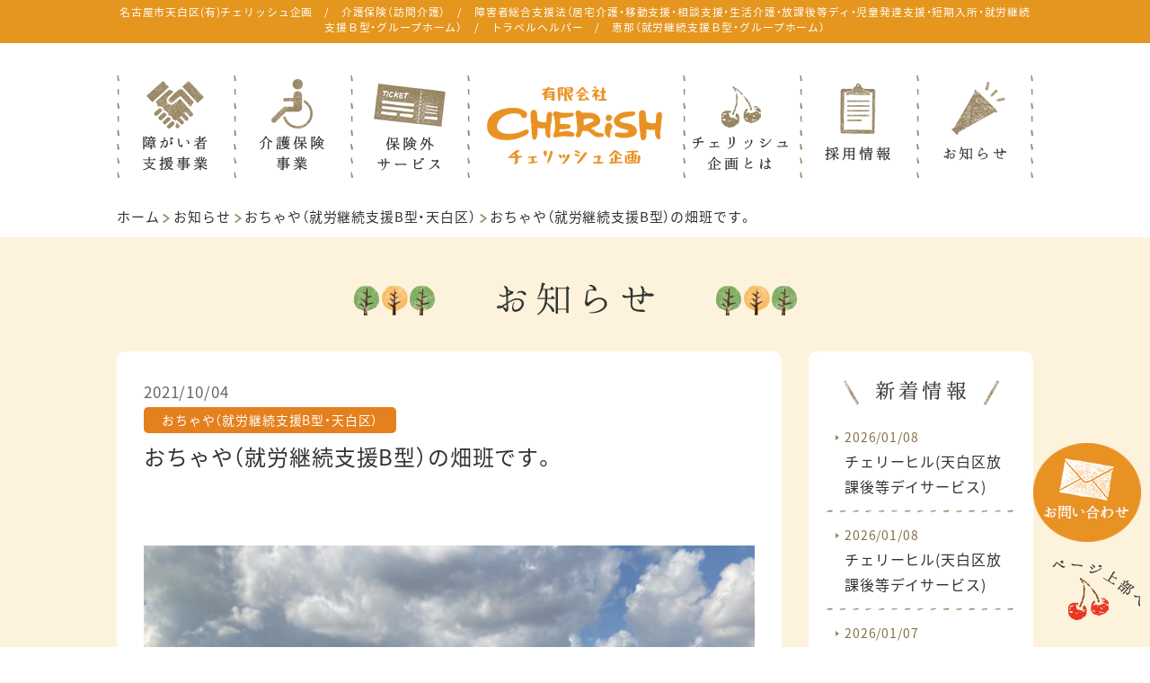

--- FILE ---
content_type: text/html; charset=UTF-8
request_url: http://www.cherish-care.co.jp/archives/3465
body_size: 11933
content:
<!DOCTYPE html>
<html lang="ja" dir="ltr">
<head>
<meta charset="utf-8">
<meta name="viewport" content="width=1040px">
<meta name="format-detection" content="telephone=no">
<link rel="stylesheet" href="https://cdn.jsdelivr.net/npm/yakuhanjp@2.0.0/dist/css/yakuhanjp.min.css">
<link href="https://fonts.googleapis.com/earlyaccess/notosansjapanese.css" rel="stylesheet" />
<title>おちゃや（就労継続支援B型）の畑班です。｜有限会社チェリッシュ企画</title>
<meta property="og:url" content="http://www.cherish-care.co.jp/archives/3465">
<meta property="og:title" content="おちゃや（就労継続支援B型）の畑班です。">
<meta property="og:type" content="article">
<meta property="og:image" content="http://www.cherish-care.co.jp/wp-content/uploads/IMG_6358-700x525.jpg">
<meta property="og:description" content="&nbsp; 日進の畑で枝豆の収穫です。 ぷっくりしたものを選んで順番に収穫しました。 7月に大豆をまいて3カ月。一粒の大豆からすごい数の美味しい枝豆がとれます。 取れ忘れて枯れてしまっても大豆として">
<meta property="og:site_name" content="有限会社チェリッシュ企画">
<meta name="description" content="名古屋市天白区　チェリッシュ企画　訪問介護・デイサービス・居宅介護支援事業所・住宅型有料老人ホーム・自立支援・障害者短期入所・児童デイサービス・地域活動支援・共同生活介護（ケアホーム）就労継続支援（おちゃや）">
<meta name="keywords" content="介護,自立支援,カフェ,訪問介護,デイサービス,トラベルヘルパー,住宅型有料老人ホーム,自立支援,児童デイサービス,就労継続支援">
<link rel="stylesheet" href="http://www.cherish-care.co.jp/wp-content/themes/coding-theme/style.css">
<!--[if IE]>
<meta http-equiv="X-UA-Compatible" content="IE=edge">
<![endif]-->
<!--[if lte IE 9]>
<script src="http://www.cherish-care.co.jp/wp-content/themes/coding-theme/js/html5/html5.js"></script>
<script src="http://www.cherish-care.co.jp/wp-content/themes/coding-theme/js/html5/css3-mediaqueries.js"></script>
<script src="http://www.cherish-care.co.jp/wp-content/themes/coding-theme/js/html5/IE9.js"></script> 
<![endif]-->
<meta name='robots' content='max-image-preview:large' />
<link rel='dns-prefetch' href='//code.jquery.com' />
<link rel="alternate" title="oEmbed (JSON)" type="application/json+oembed" href="http://www.cherish-care.co.jp/wp-json/oembed/1.0/embed?url=http%3A%2F%2Fwww.cherish-care.co.jp%2Farchives%2F3465" />
<link rel="alternate" title="oEmbed (XML)" type="text/xml+oembed" href="http://www.cherish-care.co.jp/wp-json/oembed/1.0/embed?url=http%3A%2F%2Fwww.cherish-care.co.jp%2Farchives%2F3465&#038;format=xml" />
<style id='wp-img-auto-sizes-contain-inline-css' type='text/css'>
img:is([sizes=auto i],[sizes^="auto," i]){contain-intrinsic-size:3000px 1500px}
/*# sourceURL=wp-img-auto-sizes-contain-inline-css */
</style>
<style id='wp-emoji-styles-inline-css' type='text/css'>

	img.wp-smiley, img.emoji {
		display: inline !important;
		border: none !important;
		box-shadow: none !important;
		height: 1em !important;
		width: 1em !important;
		margin: 0 0.07em !important;
		vertical-align: -0.1em !important;
		background: none !important;
		padding: 0 !important;
	}
/*# sourceURL=wp-emoji-styles-inline-css */
</style>
<style id='wp-block-library-inline-css' type='text/css'>
:root{--wp-block-synced-color:#7a00df;--wp-block-synced-color--rgb:122,0,223;--wp-bound-block-color:var(--wp-block-synced-color);--wp-editor-canvas-background:#ddd;--wp-admin-theme-color:#007cba;--wp-admin-theme-color--rgb:0,124,186;--wp-admin-theme-color-darker-10:#006ba1;--wp-admin-theme-color-darker-10--rgb:0,107,160.5;--wp-admin-theme-color-darker-20:#005a87;--wp-admin-theme-color-darker-20--rgb:0,90,135;--wp-admin-border-width-focus:2px}@media (min-resolution:192dpi){:root{--wp-admin-border-width-focus:1.5px}}.wp-element-button{cursor:pointer}:root .has-very-light-gray-background-color{background-color:#eee}:root .has-very-dark-gray-background-color{background-color:#313131}:root .has-very-light-gray-color{color:#eee}:root .has-very-dark-gray-color{color:#313131}:root .has-vivid-green-cyan-to-vivid-cyan-blue-gradient-background{background:linear-gradient(135deg,#00d084,#0693e3)}:root .has-purple-crush-gradient-background{background:linear-gradient(135deg,#34e2e4,#4721fb 50%,#ab1dfe)}:root .has-hazy-dawn-gradient-background{background:linear-gradient(135deg,#faaca8,#dad0ec)}:root .has-subdued-olive-gradient-background{background:linear-gradient(135deg,#fafae1,#67a671)}:root .has-atomic-cream-gradient-background{background:linear-gradient(135deg,#fdd79a,#004a59)}:root .has-nightshade-gradient-background{background:linear-gradient(135deg,#330968,#31cdcf)}:root .has-midnight-gradient-background{background:linear-gradient(135deg,#020381,#2874fc)}:root{--wp--preset--font-size--normal:16px;--wp--preset--font-size--huge:42px}.has-regular-font-size{font-size:1em}.has-larger-font-size{font-size:2.625em}.has-normal-font-size{font-size:var(--wp--preset--font-size--normal)}.has-huge-font-size{font-size:var(--wp--preset--font-size--huge)}.has-text-align-center{text-align:center}.has-text-align-left{text-align:left}.has-text-align-right{text-align:right}.has-fit-text{white-space:nowrap!important}#end-resizable-editor-section{display:none}.aligncenter{clear:both}.items-justified-left{justify-content:flex-start}.items-justified-center{justify-content:center}.items-justified-right{justify-content:flex-end}.items-justified-space-between{justify-content:space-between}.screen-reader-text{border:0;clip-path:inset(50%);height:1px;margin:-1px;overflow:hidden;padding:0;position:absolute;width:1px;word-wrap:normal!important}.screen-reader-text:focus{background-color:#ddd;clip-path:none;color:#444;display:block;font-size:1em;height:auto;left:5px;line-height:normal;padding:15px 23px 14px;text-decoration:none;top:5px;width:auto;z-index:100000}html :where(.has-border-color){border-style:solid}html :where([style*=border-top-color]){border-top-style:solid}html :where([style*=border-right-color]){border-right-style:solid}html :where([style*=border-bottom-color]){border-bottom-style:solid}html :where([style*=border-left-color]){border-left-style:solid}html :where([style*=border-width]){border-style:solid}html :where([style*=border-top-width]){border-top-style:solid}html :where([style*=border-right-width]){border-right-style:solid}html :where([style*=border-bottom-width]){border-bottom-style:solid}html :where([style*=border-left-width]){border-left-style:solid}html :where(img[class*=wp-image-]){height:auto;max-width:100%}:where(figure){margin:0 0 1em}html :where(.is-position-sticky){--wp-admin--admin-bar--position-offset:var(--wp-admin--admin-bar--height,0px)}@media screen and (max-width:600px){html :where(.is-position-sticky){--wp-admin--admin-bar--position-offset:0px}}

/*# sourceURL=wp-block-library-inline-css */
</style><style id='global-styles-inline-css' type='text/css'>
:root{--wp--preset--aspect-ratio--square: 1;--wp--preset--aspect-ratio--4-3: 4/3;--wp--preset--aspect-ratio--3-4: 3/4;--wp--preset--aspect-ratio--3-2: 3/2;--wp--preset--aspect-ratio--2-3: 2/3;--wp--preset--aspect-ratio--16-9: 16/9;--wp--preset--aspect-ratio--9-16: 9/16;--wp--preset--color--black: #000000;--wp--preset--color--cyan-bluish-gray: #abb8c3;--wp--preset--color--white: #ffffff;--wp--preset--color--pale-pink: #f78da7;--wp--preset--color--vivid-red: #cf2e2e;--wp--preset--color--luminous-vivid-orange: #ff6900;--wp--preset--color--luminous-vivid-amber: #fcb900;--wp--preset--color--light-green-cyan: #7bdcb5;--wp--preset--color--vivid-green-cyan: #00d084;--wp--preset--color--pale-cyan-blue: #8ed1fc;--wp--preset--color--vivid-cyan-blue: #0693e3;--wp--preset--color--vivid-purple: #9b51e0;--wp--preset--gradient--vivid-cyan-blue-to-vivid-purple: linear-gradient(135deg,rgb(6,147,227) 0%,rgb(155,81,224) 100%);--wp--preset--gradient--light-green-cyan-to-vivid-green-cyan: linear-gradient(135deg,rgb(122,220,180) 0%,rgb(0,208,130) 100%);--wp--preset--gradient--luminous-vivid-amber-to-luminous-vivid-orange: linear-gradient(135deg,rgb(252,185,0) 0%,rgb(255,105,0) 100%);--wp--preset--gradient--luminous-vivid-orange-to-vivid-red: linear-gradient(135deg,rgb(255,105,0) 0%,rgb(207,46,46) 100%);--wp--preset--gradient--very-light-gray-to-cyan-bluish-gray: linear-gradient(135deg,rgb(238,238,238) 0%,rgb(169,184,195) 100%);--wp--preset--gradient--cool-to-warm-spectrum: linear-gradient(135deg,rgb(74,234,220) 0%,rgb(151,120,209) 20%,rgb(207,42,186) 40%,rgb(238,44,130) 60%,rgb(251,105,98) 80%,rgb(254,248,76) 100%);--wp--preset--gradient--blush-light-purple: linear-gradient(135deg,rgb(255,206,236) 0%,rgb(152,150,240) 100%);--wp--preset--gradient--blush-bordeaux: linear-gradient(135deg,rgb(254,205,165) 0%,rgb(254,45,45) 50%,rgb(107,0,62) 100%);--wp--preset--gradient--luminous-dusk: linear-gradient(135deg,rgb(255,203,112) 0%,rgb(199,81,192) 50%,rgb(65,88,208) 100%);--wp--preset--gradient--pale-ocean: linear-gradient(135deg,rgb(255,245,203) 0%,rgb(182,227,212) 50%,rgb(51,167,181) 100%);--wp--preset--gradient--electric-grass: linear-gradient(135deg,rgb(202,248,128) 0%,rgb(113,206,126) 100%);--wp--preset--gradient--midnight: linear-gradient(135deg,rgb(2,3,129) 0%,rgb(40,116,252) 100%);--wp--preset--font-size--small: 13px;--wp--preset--font-size--medium: 20px;--wp--preset--font-size--large: 36px;--wp--preset--font-size--x-large: 42px;--wp--preset--spacing--20: 0.44rem;--wp--preset--spacing--30: 0.67rem;--wp--preset--spacing--40: 1rem;--wp--preset--spacing--50: 1.5rem;--wp--preset--spacing--60: 2.25rem;--wp--preset--spacing--70: 3.38rem;--wp--preset--spacing--80: 5.06rem;--wp--preset--shadow--natural: 6px 6px 9px rgba(0, 0, 0, 0.2);--wp--preset--shadow--deep: 12px 12px 50px rgba(0, 0, 0, 0.4);--wp--preset--shadow--sharp: 6px 6px 0px rgba(0, 0, 0, 0.2);--wp--preset--shadow--outlined: 6px 6px 0px -3px rgb(255, 255, 255), 6px 6px rgb(0, 0, 0);--wp--preset--shadow--crisp: 6px 6px 0px rgb(0, 0, 0);}:where(.is-layout-flex){gap: 0.5em;}:where(.is-layout-grid){gap: 0.5em;}body .is-layout-flex{display: flex;}.is-layout-flex{flex-wrap: wrap;align-items: center;}.is-layout-flex > :is(*, div){margin: 0;}body .is-layout-grid{display: grid;}.is-layout-grid > :is(*, div){margin: 0;}:where(.wp-block-columns.is-layout-flex){gap: 2em;}:where(.wp-block-columns.is-layout-grid){gap: 2em;}:where(.wp-block-post-template.is-layout-flex){gap: 1.25em;}:where(.wp-block-post-template.is-layout-grid){gap: 1.25em;}.has-black-color{color: var(--wp--preset--color--black) !important;}.has-cyan-bluish-gray-color{color: var(--wp--preset--color--cyan-bluish-gray) !important;}.has-white-color{color: var(--wp--preset--color--white) !important;}.has-pale-pink-color{color: var(--wp--preset--color--pale-pink) !important;}.has-vivid-red-color{color: var(--wp--preset--color--vivid-red) !important;}.has-luminous-vivid-orange-color{color: var(--wp--preset--color--luminous-vivid-orange) !important;}.has-luminous-vivid-amber-color{color: var(--wp--preset--color--luminous-vivid-amber) !important;}.has-light-green-cyan-color{color: var(--wp--preset--color--light-green-cyan) !important;}.has-vivid-green-cyan-color{color: var(--wp--preset--color--vivid-green-cyan) !important;}.has-pale-cyan-blue-color{color: var(--wp--preset--color--pale-cyan-blue) !important;}.has-vivid-cyan-blue-color{color: var(--wp--preset--color--vivid-cyan-blue) !important;}.has-vivid-purple-color{color: var(--wp--preset--color--vivid-purple) !important;}.has-black-background-color{background-color: var(--wp--preset--color--black) !important;}.has-cyan-bluish-gray-background-color{background-color: var(--wp--preset--color--cyan-bluish-gray) !important;}.has-white-background-color{background-color: var(--wp--preset--color--white) !important;}.has-pale-pink-background-color{background-color: var(--wp--preset--color--pale-pink) !important;}.has-vivid-red-background-color{background-color: var(--wp--preset--color--vivid-red) !important;}.has-luminous-vivid-orange-background-color{background-color: var(--wp--preset--color--luminous-vivid-orange) !important;}.has-luminous-vivid-amber-background-color{background-color: var(--wp--preset--color--luminous-vivid-amber) !important;}.has-light-green-cyan-background-color{background-color: var(--wp--preset--color--light-green-cyan) !important;}.has-vivid-green-cyan-background-color{background-color: var(--wp--preset--color--vivid-green-cyan) !important;}.has-pale-cyan-blue-background-color{background-color: var(--wp--preset--color--pale-cyan-blue) !important;}.has-vivid-cyan-blue-background-color{background-color: var(--wp--preset--color--vivid-cyan-blue) !important;}.has-vivid-purple-background-color{background-color: var(--wp--preset--color--vivid-purple) !important;}.has-black-border-color{border-color: var(--wp--preset--color--black) !important;}.has-cyan-bluish-gray-border-color{border-color: var(--wp--preset--color--cyan-bluish-gray) !important;}.has-white-border-color{border-color: var(--wp--preset--color--white) !important;}.has-pale-pink-border-color{border-color: var(--wp--preset--color--pale-pink) !important;}.has-vivid-red-border-color{border-color: var(--wp--preset--color--vivid-red) !important;}.has-luminous-vivid-orange-border-color{border-color: var(--wp--preset--color--luminous-vivid-orange) !important;}.has-luminous-vivid-amber-border-color{border-color: var(--wp--preset--color--luminous-vivid-amber) !important;}.has-light-green-cyan-border-color{border-color: var(--wp--preset--color--light-green-cyan) !important;}.has-vivid-green-cyan-border-color{border-color: var(--wp--preset--color--vivid-green-cyan) !important;}.has-pale-cyan-blue-border-color{border-color: var(--wp--preset--color--pale-cyan-blue) !important;}.has-vivid-cyan-blue-border-color{border-color: var(--wp--preset--color--vivid-cyan-blue) !important;}.has-vivid-purple-border-color{border-color: var(--wp--preset--color--vivid-purple) !important;}.has-vivid-cyan-blue-to-vivid-purple-gradient-background{background: var(--wp--preset--gradient--vivid-cyan-blue-to-vivid-purple) !important;}.has-light-green-cyan-to-vivid-green-cyan-gradient-background{background: var(--wp--preset--gradient--light-green-cyan-to-vivid-green-cyan) !important;}.has-luminous-vivid-amber-to-luminous-vivid-orange-gradient-background{background: var(--wp--preset--gradient--luminous-vivid-amber-to-luminous-vivid-orange) !important;}.has-luminous-vivid-orange-to-vivid-red-gradient-background{background: var(--wp--preset--gradient--luminous-vivid-orange-to-vivid-red) !important;}.has-very-light-gray-to-cyan-bluish-gray-gradient-background{background: var(--wp--preset--gradient--very-light-gray-to-cyan-bluish-gray) !important;}.has-cool-to-warm-spectrum-gradient-background{background: var(--wp--preset--gradient--cool-to-warm-spectrum) !important;}.has-blush-light-purple-gradient-background{background: var(--wp--preset--gradient--blush-light-purple) !important;}.has-blush-bordeaux-gradient-background{background: var(--wp--preset--gradient--blush-bordeaux) !important;}.has-luminous-dusk-gradient-background{background: var(--wp--preset--gradient--luminous-dusk) !important;}.has-pale-ocean-gradient-background{background: var(--wp--preset--gradient--pale-ocean) !important;}.has-electric-grass-gradient-background{background: var(--wp--preset--gradient--electric-grass) !important;}.has-midnight-gradient-background{background: var(--wp--preset--gradient--midnight) !important;}.has-small-font-size{font-size: var(--wp--preset--font-size--small) !important;}.has-medium-font-size{font-size: var(--wp--preset--font-size--medium) !important;}.has-large-font-size{font-size: var(--wp--preset--font-size--large) !important;}.has-x-large-font-size{font-size: var(--wp--preset--font-size--x-large) !important;}
/*# sourceURL=global-styles-inline-css */
</style>

<style id='classic-theme-styles-inline-css' type='text/css'>
/*! This file is auto-generated */
.wp-block-button__link{color:#fff;background-color:#32373c;border-radius:9999px;box-shadow:none;text-decoration:none;padding:calc(.667em + 2px) calc(1.333em + 2px);font-size:1.125em}.wp-block-file__button{background:#32373c;color:#fff;text-decoration:none}
/*# sourceURL=/wp-includes/css/classic-themes.min.css */
</style>
<link rel='stylesheet' id='wp-pagenavi-css' href='http://www.cherish-care.co.jp/wp-content/plugins/wp-pagenavi/pagenavi-css.css' type='text/css' media='all' />
<link rel='stylesheet' id='flexcss-css' href='http://www.cherish-care.co.jp/wp-content/themes/coding-theme/css/flexslider.css' type='text/css' media='all' />
<script type="text/javascript" src="//code.jquery.com/jquery-1.10.2.js" id="jquery-js"></script>
<script type="text/javascript" src="//ajaxzip3.github.io/ajaxzip3.js" id="jqzip-js"></script>
<script type="text/javascript" src="http://www.cherish-care.co.jp/wp-content/themes/coding-theme/js/jquery.flexslider-min.js" id="flexjs-js"></script>
<script type="text/javascript" src="http://www.cherish-care.co.jp/wp-content/themes/coding-theme/js/ofi.min.js" id="ofi-js"></script>
<script type="text/javascript" src="http://www.cherish-care.co.jp/wp-content/themes/coding-theme/js/common.js" id="commons-js"></script>
<link rel="https://api.w.org/" href="http://www.cherish-care.co.jp/wp-json/" /><link rel="alternate" title="JSON" type="application/json" href="http://www.cherish-care.co.jp/wp-json/wp/v2/posts/3465" /><link rel="EditURI" type="application/rsd+xml" title="RSD" href="http://www.cherish-care.co.jp/xmlrpc.php?rsd" />
<link rel="canonical" href="http://www.cherish-care.co.jp/archives/3465" />
<link rel='shortlink' href='http://www.cherish-care.co.jp/?p=3465' />
<script>
  (function(i,s,o,g,r,a,m){i['GoogleAnalyticsObject']=r;i[r]=i[r]||function(){
  (i[r].q=i[r].q||[]).push(arguments)},i[r].l=1*new Date();a=s.createElement(o),
  m=s.getElementsByTagName(o)[0];a.async=1;a.src=g;m.parentNode.insertBefore(a,m)
  })(window,document,'script','//www.google-analytics.com/analytics.js','ga');

  ga('create', 'UA-107372218-27', 'auto');
  ga('require', 'displayfeatures');
  ga('send', 'pageview');

</script><link rel="Shortcut Icon" type="image/x-icon" href="//www.cherish-care.co.jp/wp-content/uploads/favicon.ico" />

<!-- BEGIN: WP Social Bookmarking Light HEAD --><script>
    (function (d, s, id) {
        var js, fjs = d.getElementsByTagName(s)[0];
        if (d.getElementById(id)) return;
        js = d.createElement(s);
        js.id = id;
        js.src = "//connect.facebook.net/ja_JP/sdk.js#xfbml=1&version=v2.7";
        fjs.parentNode.insertBefore(js, fjs);
    }(document, 'script', 'facebook-jssdk'));
</script>
<style type="text/css">.wp_social_bookmarking_light{
    border: 0 !important;
    padding: 10px 0 20px 0 !important;
    margin: 0 !important;
}
.wp_social_bookmarking_light div{
    float: left !important;
    border: 0 !important;
    padding: 0 !important;
    margin: 0 5px 0px 0 !important;
    min-height: 30px !important;
    line-height: 18px !important;
    text-indent: 0 !important;
}
.wp_social_bookmarking_light img{
    border: 0 !important;
    padding: 0;
    margin: 0;
    vertical-align: top !important;
}
.wp_social_bookmarking_light_clear{
    clear: both !important;
}
#fb-root{
    display: none;
}
.wsbl_facebook_like iframe{
    max-width: none !important;
}
.wsbl_pinterest a{
    border: 0px !important;
}
</style>
<!-- END: WP Social Bookmarking Light HEAD -->
<!-- ## NXS/OG ## --><!-- ## NXSOGTAGS ## --><!-- ## NXS/OG ## -->
<!-- Google tag (gtag.js) -->
<script async src="https://www.googletagmanager.com/gtag/js?id=G-1RHYFVRKGJ"></script>
<script>
  window.dataLayer = window.dataLayer || [];
  function gtag(){dataLayer.push(arguments);}
  gtag('js', new Date());

  gtag('config', 'G-1RHYFVRKGJ');
</script>
<!-- Google Tag Manager -->
<script>(function(w,d,s,l,i){w[l]=w[l]||[];w[l].push({'gtm.start':
new Date().getTime(),event:'gtm.js'});var f=d.getElementsByTagName(s)[0],
j=d.createElement(s),dl=l!='dataLayer'?'&l='+l:'';j.async=true;j.src=
'https://www.googletagmanager.com/gtm.js?id='+i+dl;f.parentNode.insertBefore(j,f);
})(window,document,'script','dataLayer','GTM-KS3RC7D');</script>
<!-- End Google Tag Manager -->
	</head>

<body id="blog" class="wp-singular post-template-default single single-post postid-3465 single-format-standard wp-theme-coding-theme">
<div id="wrapper">
	<header id="header">
		<div class="inner">
			<strong id="h1-ttl">名古屋市天白区(有)チェリッシュ企画　/　介護保険（訪問介護）　/　障害者総合支援法（居宅介護・移動支援・相談支援・生活介護・放課後等ディ・児童発達支援・短期入所・就労継続支援Ｂ型・グループホーム）　/　トラベルヘルパー　/　恵那（就労継続支援Ｂ型・グループホーム）</strong>
		</div>
	</header>

<nav class="navi-box clearfix">
	<ul id="global-navi">
		<li>
			<a href="http://www.cherish-care.co.jp/support"><img src="http://www.cherish-care.co.jp/wp-content/themes/coding-theme/images/common/navi01_off.png" alt="障がい者支援事業"></a>
			<ul class="sub-navi">
				<li class="clearfix">
					<a href="http://www.cherish-care.co.jp/support"><img src="http://www.cherish-care.co.jp/wp-content/themes/coding-theme/images/common/sub-navi-img01.jpg" alt=""><span class="text-link">障がい者支援事業一覧</span></a>
				</li>
				<li class="clearfix">
											<a href="http://www.cherish-care.co.jp/support/advice">
										<img src="http://www.cherish-care.co.jp/wp-content/themes/coding-theme/images/common/sub-navi-img02.jpg" alt=""><span class="text-link">相談支援</span></a>
				</li>				
				<li class="clearfix">
											<a href="http://www.cherish-care.co.jp/support/advice#homecare">
										<img src="http://www.cherish-care.co.jp/wp-content/themes/coding-theme/images/common/sub-navi-img03.jpg" alt=""><span class="text-link">居宅介護</span></a>
				</li>				
				<li class="clearfix">
					<a href="http://www.cherish-care.co.jp/support/activity"><img src="http://www.cherish-care.co.jp/wp-content/themes/coding-theme/images/common/sub-navi-img04.jpg" alt=""><span class="text-link">活動支援</span></a>
				</li>
				<li class="clearfix">
					<a href="http://www.cherish-care.co.jp/support/institution"><img src="http://www.cherish-care.co.jp/wp-content/themes/coding-theme/images/common/sub-navi-img05.jpg" alt=""><span class="text-link">入所支援</span></a>
				</li>
			</ul>
		</li>
		<li><a href="http://www.cherish-care.co.jp/insurance"><img src="http://www.cherish-care.co.jp/wp-content/themes/coding-theme/images/common/navi02_off.png" alt="介護保険事業"></a></li>
		<li><a href="http://www.cherish-care.co.jp/service"><img src="http://www.cherish-care.co.jp/wp-content/themes/coding-theme/images/common/navi03_off.png" alt="保険外サービス"></a></li>
		<li><a href="http://www.cherish-care.co.jp/"><img src="http://www.cherish-care.co.jp/wp-content/themes/coding-theme/images/common/logo.png" alt="有限会社チェリッシュ企画"></a></li>
		<li><a href="http://www.cherish-care.co.jp/about"><img src="http://www.cherish-care.co.jp/wp-content/themes/coding-theme/images/common/navi04_off.png" alt="チェリッシュ企画とは"></a></li>
		<li><a href="http://www.cherish-care.co.jp/recruit"><img src="http://www.cherish-care.co.jp/wp-content/themes/coding-theme/images/common/navi05_off.png" alt="採用情報"></a></li>
		<li><a href="http://www.cherish-care.co.jp/blog"><img src="http://www.cherish-care.co.jp/wp-content/themes/coding-theme/images/common/navi06_off.png" alt="お知らせ"></a></li>
	</ul>
</nav>

	<div id="breadcrumb">
		<a href="http://www.cherish-care.co.jp/">ホーム</a> <img src="http://www.cherish-care.co.jp/wp-content/themes/coding-theme/images/common/arrow-breadcrumb.gif" alt="" class="arrow-breadcrumb"> <a href="http://www.cherish-care.co.jp/blog">お知らせ</a> <img src="http://www.cherish-care.co.jp/wp-content/themes/coding-theme/images/common/arrow-breadcrumb.gif" alt="" class="arrow-breadcrumb"> <a href="http://www.cherish-care.co.jp/archives/category/%e3%81%8a%e3%81%a1%e3%82%83%e3%82%84" rel="category tag">おちゃや（就労継続支援B型・天白区）</a> <img src="http://www.cherish-care.co.jp/wp-content/themes/coding-theme/images/common/arrow-breadcrumb.gif" alt="" class="arrow-breadcrumb"> おちゃや（就労継続支援B型）の畑班です。	</div><!--/breadcrumb-->
	<div class="bgBox">
		<h1 class="tac mb40"><img src="http://www.cherish-care.co.jp/wp-content/themes/coding-theme/images/pages/blog/h1-ttl01.png" alt="お知らせ"></h1>
			<div id="column-right" class="clearfix">
			<div id="main">
				<span class="meta">2021/10/04</span>
				<ul class="post-categories">
	<li><a href="http://www.cherish-care.co.jp/archives/category/%e3%81%8a%e3%81%a1%e3%82%83%e3%82%84" rel="category tag">おちゃや（就労継続支援B型・天白区）</a></li></ul>			<h2 class="single-ttl01">おちゃや（就労継続支援B型）の畑班です。</h2>
				<article class="article">

					<div class="post-content">

						<p>&nbsp;</p>
<p><img fetchpriority="high" decoding="async" src="http://www.cherish-care.co.jp/wp-content/uploads/IMG_6358-700x525.jpg" class="aligncenter size-large wp-image-3467" width="700" height="525" alt="" srcset="http://www.cherish-care.co.jp/wp-content/uploads/IMG_6358-700x525.jpg 700w, http://www.cherish-care.co.jp/wp-content/uploads/IMG_6358-240x180.jpg 240w, http://www.cherish-care.co.jp/wp-content/uploads/IMG_6358-768x576.jpg 768w, http://www.cherish-care.co.jp/wp-content/uploads/IMG_6358.jpg 1024w" sizes="(max-width: 700px) 100vw, 700px" /></p>
<p>日進の畑で枝豆の収穫です。</p>
<p>ぷっくりしたものを選んで順番に収穫しました。</p>
<p>7月に大豆をまいて3カ月。一粒の大豆からすごい数の美味しい枝豆がとれます。</p>
<p>取れ忘れて枯れてしまっても大豆として収穫でき、味噌や豆腐や納豆になり、また来年の種にもなります。</p>
<p>さらに根っこにつく根粒菌が畑の土にもいい影響を与えてくれるらしいです✨</p>
<p>持続可能ないいサイクルを感じますね。</p>
<p><img decoding="async" src="http://www.cherish-care.co.jp/wp-content/uploads/IMG_6359-1-700x525.jpg" class="aligncenter size-large wp-image-3466" width="700" height="525" alt="" srcset="http://www.cherish-care.co.jp/wp-content/uploads/IMG_6359-1-700x525.jpg 700w, http://www.cherish-care.co.jp/wp-content/uploads/IMG_6359-1-240x180.jpg 240w, http://www.cherish-care.co.jp/wp-content/uploads/IMG_6359-1-768x576.jpg 768w, http://www.cherish-care.co.jp/wp-content/uploads/IMG_6359-1.jpg 1024w" sizes="(max-width: 700px) 100vw, 700px" /></p>
						<div class='wp_social_bookmarking_light'>        <div class="wsbl_facebook_like"><div id="fb-root"></div><fb:like href="http://www.cherish-care.co.jp/archives/3465" layout="button_count" action="like" width="100" share="false" show_faces="false" ></fb:like></div>        <div class="wsbl_facebook_share"><div id="fb-root"></div><fb:share-button href="http://www.cherish-care.co.jp/archives/3465" type="button_count" ></fb:share-button></div>        <div class="wsbl_twitter"><a href="https://twitter.com/share" class="twitter-share-button" data-url="http://www.cherish-care.co.jp/archives/3465" data-text="おちゃや（就労継続支援B型）の畑班です。" data-lang="ja">Tweet</a></div>        <div class="wsbl_line"><a href='http://line.me/R/msg/text/?%E3%81%8A%E3%81%A1%E3%82%83%E3%82%84%EF%BC%88%E5%B0%B1%E5%8A%B4%E7%B6%99%E7%B6%9A%E6%94%AF%E6%8F%B4B%E5%9E%8B%EF%BC%89%E3%81%AE%E7%95%91%E7%8F%AD%E3%81%A7%E3%81%99%E3%80%82%0D%0Ahttp%3A%2F%2Fwww.cherish-care.co.jp%2Farchives%2F3465' title='LINEで送る' rel=nofollow class='wp_social_bookmarking_light_a' ><img src='http://www.cherish-care.co.jp/wp-content/plugins/wp-social-bookmarking-light/public/images/line88x20.png' alt='LINEで送る' title='LINEで送る' width='88' height='20' class='wp_social_bookmarking_light_img' /></a></div></div>
<br class='wp_social_bookmarking_light_clear' />
						<div id="signature-block">
							■□■…………………………………………………………………………………<br />
<br />
”チェリッシュ”とは心を込めてお世話をするという意味です。<br />
<br />
看護師・介護福祉士・ヘルパー2級・保育士・社会福祉士・精神保健福祉士・公認心理師などの資格を持つ元気なスタッフが心を込めてお世話します。<br />
<br />
相談支援専門員による介護相談も受け付けています。<br />
<br />
-------------------------<br />
<br />
【有限会社 チェリッシュ企画】<br />
〒468-0051<br />
名古屋市天白区植田2丁目202 2階<br />
TEL：052-804-0755<br />
FAX：052-800-9872<br />
E-mail：<a href="mailto:info@cherish-care.co.jp">info@cherish-care.co.jp</a><br />
<br />
…………………………………………………………………………………■□■						</div><!--/signature-block-->
					</div><!--/post-content-->




				</article>

				

				<table id="single-paging">
					<tr>
						<td class="tal">&laquo; <a href="http://www.cherish-care.co.jp/archives/3459" rel="prev">風の丘（生活介護）</a></td>
						<td class="tar"><a href="http://www.cherish-care.co.jp/archives/3472" rel="next">森の生活　恵那峡ワイナリー（就労継続B型）</a> &raquo;</td>
					</tr>
				</table>
				
				<p class="btn01"><a href="http://www.cherish-care.co.jp/blog"><span>一覧へ戻る</span></a></p>


			</div><!--/main-->
		<div class="sidebar">

			<div class="widget">
				<h2 class="tac"><img src="http://www.cherish-care.co.jp/wp-content/themes/coding-theme/images/pages/blog/h2-ttl01.gif" alt="新着情報"></h2>
				<ul>
					<li><a href="http://www.cherish-care.co.jp/archives/10127"><span>2026/01/08</span><br>
						チェリーヒル(天白区放課後等デイサービス)</a></li>
					<li><a href="http://www.cherish-care.co.jp/archives/10123"><span>2026/01/08</span><br>
						チェリーヒル(天白区放課後等デイサービス)</a></li>
					<li><a href="http://www.cherish-care.co.jp/archives/10118"><span>2026/01/07</span><br>
						おおきなくすの木（東郷町生活介護）</a></li>
					<li><a href="http://www.cherish-care.co.jp/archives/10091"><span>2026/01/05</span><br>
						ハンディハンズ(天白区生活介護事業所)</a></li>
					<li><a href="http://www.cherish-care.co.jp/archives/10079"><span>2026/01/02</span><br>
						明けましておめでとうございます(笑)</a></li>
				</ul>
			</div>
			
			<div class="widget">
				<h2 class="tac"><img src="http://www.cherish-care.co.jp/wp-content/themes/coding-theme/images/pages/blog/h2-ttl02.gif" alt="カテゴリ"></h2>
				<ul>
						<li class="cat-item cat-item-4"><a href="http://www.cherish-care.co.jp/archives/category/event">イベント</a>
</li>
	<li class="cat-item cat-item-35"><a href="http://www.cherish-care.co.jp/archives/category/%e3%81%8a%e3%81%8a%e3%81%8d%e3%81%aa%e3%81%8f%e3%81%99%e3%81%ae%e6%9c%a8%ef%bc%88%e7%94%9f%e6%b4%bb%e4%bb%8b%e8%ad%b7%e3%83%bb%e6%9d%b1%e9%83%b7%e7%94%ba%ef%bc%89">おおきなくすの木（生活介護・東郷町）</a>
</li>
	<li class="cat-item cat-item-7"><a href="http://www.cherish-care.co.jp/archives/category/%e3%81%8a%e3%81%a1%e3%82%83%e3%82%84">おちゃや（就労継続支援B型・天白区）</a>
<ul class='children'>
	<li class="cat-item cat-item-42"><a href="http://www.cherish-care.co.jp/archives/category/%e3%81%8a%e3%81%a1%e3%82%83%e3%82%84/%e5%b0%b1%e5%8a%b4%e7%b6%99%e7%b6%9a%e6%94%af%e6%8f%b4">就労継続支援</a>
</li>
</ul>
</li>
	<li class="cat-item cat-item-23"><a href="http://www.cherish-care.co.jp/archives/category/%e3%81%8a%e3%81%b2%e3%81%95%e3%81%be%e5%b1%b1%e8%8d%98">おひさま山荘（グループホーム・恵那市）</a>
</li>
	<li class="cat-item cat-item-1"><a href="http://www.cherish-care.co.jp/archives/category/news">お知らせ</a>
</li>
	<li class="cat-item cat-item-2"><a href="http://www.cherish-care.co.jp/archives/category/staff">スタッフブログ</a>
</li>
	<li class="cat-item cat-item-11"><a href="http://www.cherish-care.co.jp/archives/category/%e3%83%81%e3%82%a7%e3%83%aa%e3%83%bc%e3%83%92%e3%83%ab">チェリーヒル（放課後デイサービス・児童発達支援・天白区）</a>
</li>
	<li class="cat-item cat-item-12"><a href="http://www.cherish-care.co.jp/archives/category/%e3%83%8f%e3%83%b3%e3%83%87%e3%82%a3%e3%83%8f%e3%83%b3%e3%82%ba">ハンディハンズ（生活介護・天白区）</a>
</li>
	<li class="cat-item cat-item-41"><a href="http://www.cherish-care.co.jp/archives/category/%e5%a4%a9%e7%99%bd%e5%8c%ba">天白区</a>
</li>
	<li class="cat-item cat-item-5"><a href="http://www.cherish-care.co.jp/archives/category/%e3%83%81%e3%82%a7%e3%83%aa%e3%83%83%e3%82%b7%e3%83%a5%e4%bc%81%e7%94%bb">有限会社チェリッシュ企画</a>
</li>
	<li class="cat-item cat-item-10"><a href="http://www.cherish-care.co.jp/archives/category/%e6%a1%9c%e3%81%ae%e4%b8%98">桜の丘（短期入所・天白区）</a>
</li>
	<li class="cat-item cat-item-13"><a href="http://www.cherish-care.co.jp/archives/category/%e6%a3%ae%e3%81%ae%e7%94%9f%e6%b4%bb">森の生活（就労継続支援B型・恵那市）</a>
</li>
	<li class="cat-item cat-item-43"><a href="http://www.cherish-care.co.jp/archives/category/%e8%be%b2%e7%a6%8f%e9%80%a3%e6%90%ba">農福連携</a>
</li>
	<li class="cat-item cat-item-28"><a href="http://www.cherish-care.co.jp/archives/category/%e9%a2%a8%e3%81%ae%e4%b8%98%ef%bc%88%e7%94%9f%e6%b4%bb%e4%bb%8b%e8%ad%b7%e3%83%bb%e5%a4%a9%e7%99%bd%e5%8c%ba%ef%bc%89">風の丘（生活介護・天白区）</a>
</li>
				</ul>
			</div>
			
						
		</div><!--/sidebar-->
		</div><!--/column-->
	</div>
	<div id="pagetop">
	<ul>
	<li><a href="contact"><img src="http://www.cherish-care.co.jp/wp-content/themes/coding-theme/images/common/btn-mail.png" alt="お問い合わせ"></a></li>
	<li><a href="#wrapper" class="scroll"><img src="http://www.cherish-care.co.jp/wp-content/themes/coding-theme/images/common/pagetop.png" alt="ページ上部へ"></a></li>
	</ul>
	</div>
	<footer>
		<div class="inner clearfix">
			<figure>
				<p><a href="http://www.cherish-care.co.jp/"><img src="http://www.cherish-care.co.jp/wp-content/themes/coding-theme/images/common/footer-logo.gif" alt="チェリッシュ"></a></p>
				<figcaption>
					<dl>
						<dt>有限会社 チェリッシュ企画</dt>
						<dd>
							〒468-0051<br>
							愛知県名古屋市天白区植田2丁目202　2階<br>
							TEL 052-804-0755　FAX 052-800-9872
						</dd>
						<dd>
							<!--<p class="btn-s btn-fb">
								<a href="" target="_blank">
									<span>Facebookページへ</span>
								</a>
							</p>-->
						</dd>
					</dl>
				</figcaption>
			</figure>
			<div class="sitemap">
				<ul class="sitemap-list">
					<li><a href="http://www.cherish-care.co.jp/support">障がい者支援事業</a>
						<ul class="sitemap-child">
							<li>
															<a href="http://www.cherish-care.co.jp/support/advice">
														相談支援</a></li>
							<li>
															<a href="http://www.cherish-care.co.jp/support/advice#homecare">
															居宅介護</a>
							</li>
							<li><a href="http://www.cherish-care.co.jp/support/activity">活動支援</a></li>
							<li><a href="http://www.cherish-care.co.jp/support/institution">入所支援</a></li>
						</ul>
					</li>
				</ul>
				<ul class="sitemap-list">
					<li><a href="http://www.cherish-care.co.jp/insurance">介護保険事業</a></li>
					<li><a href="http://www.cherish-care.co.jp/service">保険外サービス</a></li>
					<li><a href="http://www.cherish-care.co.jp/about">チェリッシュ企画について</a></li>
					<li><a href="http://www.cherish-care.co.jp/blog">お知らせ</a></li>
					<li><a href="http://www.cherish-care.co.jp/recruit">採用情報</a></li>
					<li><a href="http://www.cherish-care.co.jp/contact">お問い合わせ</a></li>
				</ul>
			</div>
		</div>
		<p id="copyright">Copyright &copy; 2017 - 2026 チェリッシュ企画 All rights reserved.</p>
	</footer>


<script type="speculationrules">
{"prefetch":[{"source":"document","where":{"and":[{"href_matches":"/*"},{"not":{"href_matches":["/wp-*.php","/wp-admin/*","/wp-content/uploads/*","/wp-content/*","/wp-content/plugins/*","/wp-content/themes/coding-theme/*","/*\\?(.+)"]}},{"not":{"selector_matches":"a[rel~=\"nofollow\"]"}},{"not":{"selector_matches":".no-prefetch, .no-prefetch a"}}]},"eagerness":"conservative"}]}
</script>

<!-- BEGIN: WP Social Bookmarking Light FOOTER -->    <script>!function(d,s,id){var js,fjs=d.getElementsByTagName(s)[0],p=/^http:/.test(d.location)?'http':'https';if(!d.getElementById(id)){js=d.createElement(s);js.id=id;js.src=p+'://platform.twitter.com/widgets.js';fjs.parentNode.insertBefore(js,fjs);}}(document, 'script', 'twitter-wjs');</script><!-- END: WP Social Bookmarking Light FOOTER -->
<script id="wp-emoji-settings" type="application/json">
{"baseUrl":"https://s.w.org/images/core/emoji/17.0.2/72x72/","ext":".png","svgUrl":"https://s.w.org/images/core/emoji/17.0.2/svg/","svgExt":".svg","source":{"concatemoji":"http://www.cherish-care.co.jp/wp-includes/js/wp-emoji-release.min.js"}}
</script>
<script type="module">
/* <![CDATA[ */
/*! This file is auto-generated */
const a=JSON.parse(document.getElementById("wp-emoji-settings").textContent),o=(window._wpemojiSettings=a,"wpEmojiSettingsSupports"),s=["flag","emoji"];function i(e){try{var t={supportTests:e,timestamp:(new Date).valueOf()};sessionStorage.setItem(o,JSON.stringify(t))}catch(e){}}function c(e,t,n){e.clearRect(0,0,e.canvas.width,e.canvas.height),e.fillText(t,0,0);t=new Uint32Array(e.getImageData(0,0,e.canvas.width,e.canvas.height).data);e.clearRect(0,0,e.canvas.width,e.canvas.height),e.fillText(n,0,0);const a=new Uint32Array(e.getImageData(0,0,e.canvas.width,e.canvas.height).data);return t.every((e,t)=>e===a[t])}function p(e,t){e.clearRect(0,0,e.canvas.width,e.canvas.height),e.fillText(t,0,0);var n=e.getImageData(16,16,1,1);for(let e=0;e<n.data.length;e++)if(0!==n.data[e])return!1;return!0}function u(e,t,n,a){switch(t){case"flag":return n(e,"\ud83c\udff3\ufe0f\u200d\u26a7\ufe0f","\ud83c\udff3\ufe0f\u200b\u26a7\ufe0f")?!1:!n(e,"\ud83c\udde8\ud83c\uddf6","\ud83c\udde8\u200b\ud83c\uddf6")&&!n(e,"\ud83c\udff4\udb40\udc67\udb40\udc62\udb40\udc65\udb40\udc6e\udb40\udc67\udb40\udc7f","\ud83c\udff4\u200b\udb40\udc67\u200b\udb40\udc62\u200b\udb40\udc65\u200b\udb40\udc6e\u200b\udb40\udc67\u200b\udb40\udc7f");case"emoji":return!a(e,"\ud83e\u1fac8")}return!1}function f(e,t,n,a){let r;const o=(r="undefined"!=typeof WorkerGlobalScope&&self instanceof WorkerGlobalScope?new OffscreenCanvas(300,150):document.createElement("canvas")).getContext("2d",{willReadFrequently:!0}),s=(o.textBaseline="top",o.font="600 32px Arial",{});return e.forEach(e=>{s[e]=t(o,e,n,a)}),s}function r(e){var t=document.createElement("script");t.src=e,t.defer=!0,document.head.appendChild(t)}a.supports={everything:!0,everythingExceptFlag:!0},new Promise(t=>{let n=function(){try{var e=JSON.parse(sessionStorage.getItem(o));if("object"==typeof e&&"number"==typeof e.timestamp&&(new Date).valueOf()<e.timestamp+604800&&"object"==typeof e.supportTests)return e.supportTests}catch(e){}return null}();if(!n){if("undefined"!=typeof Worker&&"undefined"!=typeof OffscreenCanvas&&"undefined"!=typeof URL&&URL.createObjectURL&&"undefined"!=typeof Blob)try{var e="postMessage("+f.toString()+"("+[JSON.stringify(s),u.toString(),c.toString(),p.toString()].join(",")+"));",a=new Blob([e],{type:"text/javascript"});const r=new Worker(URL.createObjectURL(a),{name:"wpTestEmojiSupports"});return void(r.onmessage=e=>{i(n=e.data),r.terminate(),t(n)})}catch(e){}i(n=f(s,u,c,p))}t(n)}).then(e=>{for(const n in e)a.supports[n]=e[n],a.supports.everything=a.supports.everything&&a.supports[n],"flag"!==n&&(a.supports.everythingExceptFlag=a.supports.everythingExceptFlag&&a.supports[n]);var t;a.supports.everythingExceptFlag=a.supports.everythingExceptFlag&&!a.supports.flag,a.supports.everything||((t=a.source||{}).concatemoji?r(t.concatemoji):t.wpemoji&&t.twemoji&&(r(t.twemoji),r(t.wpemoji)))});
//# sourceURL=http://www.cherish-care.co.jp/wp-includes/js/wp-emoji-loader.min.js
/* ]]> */
</script>


<script>
objectFitImages();
</script>

</div><!--/#wrapper-->
</body>
</html>


--- FILE ---
content_type: application/x-javascript
request_url: http://www.cherish-care.co.jp/wp-content/themes/coding-theme/js/common.js
body_size: 1606
content:
//画像のロールオーバー _offと_onで切替が可能
jQuery(function($){
	 $('a img').hover(function(){
		$(this).attr('src', $(this).attr('src').replace('_off', '_on'));
		}, function(){
			 if (!$(this).hasClass('currentPage')) {
			 $(this).attr('src', $(this).attr('src').replace('_on', '_off'));
		}
	});
});
//スムーズスクロール
jQuery(function(){
	// ★　任意のズレ高さピクセル数を入力　↓
	var headerHight = 50;
	// #で始まるアンカーをクリックした場合に処理
jQuery('a.scroll').click(function() {
	// スクロールの速度
	var speed = 400; // ミリ秒
	// アンカーの値取得
	var href= jQuery(this).attr("href");
	// 移動先を取得
	var target = jQuery(href == "#" || href == "" ? 'html' : href);
	// 移動先を数値で取得
	var position = target.offset().top-headerHight; // ※　-headerHightでズレの処理
	// スムーズスクロール
	jQuery('body,html').animate({scrollTop:position}, speed, 'swing');
	return false;
	});
});
//AjaxZip
jQuery(function($){
	$('input[name="zip22"]').keyup( function(e){
		AjaxZip3.zip2addr('zip21','zip22','pref21','addr21','strt21');
	})
});
//ヘッダー固定
jQuery(function($){
	var nav = $('.navi-box');
	var navset = $('#wrapper');
	var navTop = nav.offset().top;
/* header全体を固定する時はここからコメントアウト */
	$(window).scroll(function () {
		var winTop = $(this).scrollTop();
		if (winTop >= navTop) {
			navset.addClass('fixed')
		} else if (winTop <= navTop) {
			navset.removeClass('fixed')
		}
	});
/* header全体固定のコメントアウトここまで */
	//プルダウンサブナビゲーション
	$('#global-navi>li', nav).hover(function(){
		$('ul:not(:animated)',this).slideDown('fast')
	},
	function(){
		$('ul',this).slideUp('fast');
	});
});
//ループスライダー
$(function(){
    $('#loopslider').each(function(){
        var loopsliderWidth = $(this).width();
        var loopsliderHeight = $(this).height();
        $(this).children('ul').wrapAll('<div id="loopslider_wrap"></div>');
 
        var listWidth = $('#loopslider_wrap').children('ul').children('li').width();
        var listCount = $('#loopslider_wrap').children('ul').children('li').length;
 
        var loopWidth = (listWidth)*(listCount);
 
        $('#loopslider_wrap').css({
            top: '0',
            left: '0',
            width: ((loopWidth) * 2),
            height: (loopsliderHeight),
            overflow: 'hidden',
            position: 'absolute'
        });
 
        $('#loopslider_wrap ul').css({
            width: (loopWidth)
        });
        loopsliderPosition();
 
        function loopsliderPosition(){
            $('#loopslider_wrap').css({left:'0'});
            $('#loopslider_wrap').stop().animate({left:'-' + (loopWidth) + 'px'},50000,'linear');
            setTimeout(function(){
                loopsliderPosition();
            },50000);
        };
 
        $('#loopslider_wrap ul').clone().appendTo('#loopslider_wrap');
    });
});

// Flexsliderの設定
jQuery(window).load(function() {
  jQuery('.flexslider').flexslider({
    animation: "fade",
    slideshow: true,
		slideshowSpeed:5000,
		directionNav: false,
  });
});

//タブ切り替え
jQuery(function(){
	$("#tabMenu li a").on("click", function() {
			$("#tabBoxes .tabbox").hide();
			$($(this).attr("rel")).fadeToggle();
			$("#tabMenu li a").removeClass("active");
			$(this).toggleClass("active");
	});
	return false;
});